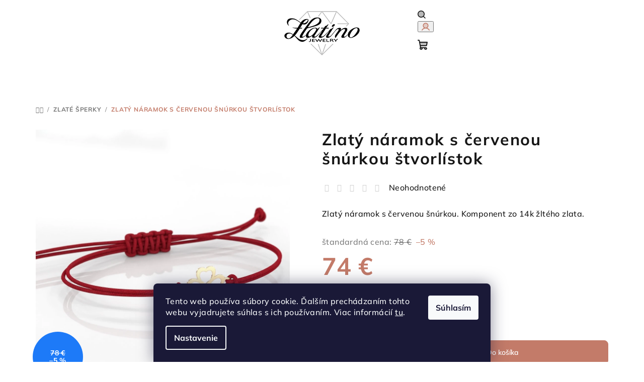

--- FILE ---
content_type: text/html; charset=utf-8
request_url: https://www.zlatino.sk/zlaty-naramok-s-cervenou-snurkou-stvorlistok/
body_size: 23499
content:
<!doctype html><html lang="sk" dir="ltr" class="header-background-light external-fonts-loaded"><head><meta charset="utf-8" /><meta name="viewport" content="width=device-width,initial-scale=1" /><title>Zlatý náramok s červenou šnúrkou štvorlístok - Šperky Zlatino</title><link rel="preconnect" href="https://cdn.myshoptet.com" /><link rel="dns-prefetch" href="https://cdn.myshoptet.com" /><link rel="preload" href="https://cdn.myshoptet.com/prj/dist/master/cms/libs/jquery/jquery-1.11.3.min.js" as="script" /><link href="https://cdn.myshoptet.com/prj/dist/master/cms/templates/frontend_templates/shared/css/font-face/mulish.css" rel="stylesheet"><link href="https://cdn.myshoptet.com/prj/dist/master/shop/dist/font-shoptet-14.css.d90e56d0dd782c13aabd.css" rel="stylesheet"><script>
dataLayer = [];
dataLayer.push({'shoptet' : {
    "pageId": 693,
    "pageType": "productDetail",
    "currency": "EUR",
    "currencyInfo": {
        "decimalSeparator": ",",
        "exchangeRate": 1,
        "priceDecimalPlaces": 2,
        "symbol": "\u20ac",
        "symbolLeft": 0,
        "thousandSeparator": " "
    },
    "language": "sk",
    "projectId": 403893,
    "product": {
        "id": 1092,
        "guid": "caf583e8-487a-11eb-8d43-0cc47a6c9c84",
        "hasVariants": false,
        "codes": [
            {
                "code": 1197
            }
        ],
        "code": "1197",
        "name": "Zlat\u00fd n\u00e1ramok s \u010dervenou \u0161n\u00farkou \u0161tvorl\u00edstok",
        "appendix": "",
        "weight": 0,
        "currentCategory": "Zlat\u00e9 \u0161perky",
        "currentCategoryGuid": "19ecccc2-423a-11eb-aaaf-b8ca3a6063f8",
        "defaultCategory": "Zlat\u00e9 \u0161perky",
        "defaultCategoryGuid": "19ecccc2-423a-11eb-aaaf-b8ca3a6063f8",
        "currency": "EUR",
        "priceWithVat": 74
    },
    "stocks": [
        {
            "id": "ext",
            "title": "Sklad",
            "isDeliveryPoint": 0,
            "visibleOnEshop": 1
        }
    ],
    "cartInfo": {
        "id": null,
        "freeShipping": false,
        "freeShippingFrom": 70,
        "leftToFreeGift": {
            "formattedPrice": "0 \u20ac",
            "priceLeft": 0
        },
        "freeGift": false,
        "leftToFreeShipping": {
            "priceLeft": 70,
            "dependOnRegion": 0,
            "formattedPrice": "70 \u20ac"
        },
        "discountCoupon": [],
        "getNoBillingShippingPrice": {
            "withoutVat": 0,
            "vat": 0,
            "withVat": 0
        },
        "cartItems": [],
        "taxMode": "ORDINARY"
    },
    "cart": [],
    "customer": {
        "priceRatio": 1,
        "priceListId": 1,
        "groupId": null,
        "registered": false,
        "mainAccount": false
    }
}});
dataLayer.push({'cookie_consent' : {
    "marketing": "denied",
    "analytics": "denied"
}});
document.addEventListener('DOMContentLoaded', function() {
    shoptet.consent.onAccept(function(agreements) {
        if (agreements.length == 0) {
            return;
        }
        dataLayer.push({
            'cookie_consent' : {
                'marketing' : (agreements.includes(shoptet.config.cookiesConsentOptPersonalisation)
                    ? 'granted' : 'denied'),
                'analytics': (agreements.includes(shoptet.config.cookiesConsentOptAnalytics)
                    ? 'granted' : 'denied')
            },
            'event': 'cookie_consent'
        });
    });
});
</script>

<!-- Google Tag Manager -->
<script>(function(w,d,s,l,i){w[l]=w[l]||[];w[l].push({'gtm.start':
new Date().getTime(),event:'gtm.js'});var f=d.getElementsByTagName(s)[0],
j=d.createElement(s),dl=l!='dataLayer'?'&l='+l:'';j.async=true;j.src=
'https://www.googletagmanager.com/gtm.js?id='+i+dl;f.parentNode.insertBefore(j,f);
})(window,document,'script','dataLayer','GTM-K4DXKCZ');</script>
<!-- End Google Tag Manager -->

<meta property="og:type" content="website"><meta property="og:site_name" content="zlatino.sk"><meta property="og:url" content="https://www.zlatino.sk/zlaty-naramok-s-cervenou-snurkou-stvorlistok/"><meta property="og:title" content="Zlatý náramok s červenou šnúrkou štvorlístok - Šperky Zlatino"><meta name="author" content="Šperky Zlatino"><meta name="web_author" content="Shoptet.sk"><meta name="dcterms.rightsHolder" content="www.zlatino.sk"><meta name="robots" content="index,follow"><meta property="og:image" content="https://cdn.myshoptet.com/usr/www.zlatino.sk/user/shop/big/1092_naramok-stvorlistok-v-kruhu-z.jpg?6395b7e5"><meta property="og:description" content="Zlatý náramok s červenou šnúrkou štvorlístok. Zlatý náramok s červenou šnúrkou. Komponent zo 14k žltého zlata."><meta name="description" content="Zlatý náramok s červenou šnúrkou štvorlístok. Zlatý náramok s červenou šnúrkou. Komponent zo 14k žltého zlata."><meta name="google-site-verification" content="231329524"><meta property="product:price:amount" content="74"><meta property="product:price:currency" content="EUR"><style>:root {--color-primary: #ffffff;--color-primary-h: 0;--color-primary-s: 0%;--color-primary-l: 100%;--color-primary-hover: #c6f0f0;--color-primary-hover-h: 180;--color-primary-hover-s: 58%;--color-primary-hover-l: 86%;--color-secondary: #c37b69;--color-secondary-h: 12;--color-secondary-s: 43%;--color-secondary-l: 59%;--color-secondary-hover: #7999D9;--color-secondary-hover-h: 220;--color-secondary-hover-s: 56%;--color-secondary-hover-l: 66%;--color-tertiary: #F9F9F9;--color-tertiary-h: 0;--color-tertiary-s: 0%;--color-tertiary-l: 98%;--color-tertiary-hover: #161616;--color-tertiary-hover-h: 0;--color-tertiary-hover-s: 0%;--color-tertiary-hover-l: 9%;--color-header-background: #FFFFFF;--template-font: "Mulish";--template-headings-font: "Mulish";--header-background-url: url("[data-uri]");--cookies-notice-background: #1A1937;--cookies-notice-color: #F8FAFB;--cookies-notice-button-hover: #f5f5f5;--cookies-notice-link-hover: #27263f;--templates-update-management-preview-mode-content: "Náhľad aktualizácií šablóny je aktívny pre váš prehliadač."}</style>
    
    <link href="https://cdn.myshoptet.com/prj/dist/master/shop/dist/main-14.less.9408774177b75b58fbb0.css" rel="stylesheet" />
                <link href="https://cdn.myshoptet.com/prj/dist/master/shop/dist/mobile-header-v1-14.less.c4f3335c797d6ea362d4.css" rel="stylesheet" />
    
    <script>var shoptet = shoptet || {};</script>
    <script src="https://cdn.myshoptet.com/prj/dist/master/shop/dist/main-3g-header.js.05f199e7fd2450312de2.js"></script>
<!-- User include --><!-- /User include --><link rel="shortcut icon" href="/favicon.ico" type="image/x-icon" /><link rel="canonical" href="https://www.zlatino.sk/zlaty-naramok-s-cervenou-snurkou-stvorlistok/" /><style>/* custom background */@media (min-width: 992px) {body {background-color: #ffffff ;background-position: top center;background-repeat: no-repeat;background-attachment: scroll;}}</style>    <!-- Global site tag (gtag.js) - Google Analytics -->
    <script async src="https://www.googletagmanager.com/gtag/js?id=G-Z3MTDD2D5P"></script>
    <script>
        
        window.dataLayer = window.dataLayer || [];
        function gtag(){dataLayer.push(arguments);}
        

                    console.debug('default consent data');

            gtag('consent', 'default', {"ad_storage":"denied","analytics_storage":"denied","ad_user_data":"denied","ad_personalization":"denied","wait_for_update":500});
            dataLayer.push({
                'event': 'default_consent'
            });
        
        gtag('js', new Date());

        
                gtag('config', 'G-Z3MTDD2D5P', {"groups":"GA4","send_page_view":false,"content_group":"productDetail","currency":"EUR","page_language":"sk"});
        
        
        
        
        
        
                    gtag('event', 'page_view', {"send_to":"GA4","page_language":"sk","content_group":"productDetail","currency":"EUR"});
        
                gtag('set', 'currency', 'EUR');

        gtag('event', 'view_item', {
            "send_to": "UA",
            "items": [
                {
                    "id": "1197",
                    "name": "Zlat\u00fd n\u00e1ramok s \u010dervenou \u0161n\u00farkou \u0161tvorl\u00edstok",
                    "category": "Zlat\u00e9 \u0161perky",
                                                            "price": 74
                }
            ]
        });
        
        
        
        
        
                    gtag('event', 'view_item', {"send_to":"GA4","page_language":"sk","content_group":"productDetail","value":74,"currency":"EUR","items":[{"item_id":"1197","item_name":"Zlat\u00fd n\u00e1ramok s \u010dervenou \u0161n\u00farkou \u0161tvorl\u00edstok","item_category":"Zlat\u00e9 \u0161perky","price":74,"quantity":1,"index":0}]});
        
        
        
        
        
        
        
        document.addEventListener('DOMContentLoaded', function() {
            if (typeof shoptet.tracking !== 'undefined') {
                for (var id in shoptet.tracking.bannersList) {
                    gtag('event', 'view_promotion', {
                        "send_to": "UA",
                        "promotions": [
                            {
                                "id": shoptet.tracking.bannersList[id].id,
                                "name": shoptet.tracking.bannersList[id].name,
                                "position": shoptet.tracking.bannersList[id].position
                            }
                        ]
                    });
                }
            }

            shoptet.consent.onAccept(function(agreements) {
                if (agreements.length !== 0) {
                    console.debug('gtag consent accept');
                    var gtagConsentPayload =  {
                        'ad_storage': agreements.includes(shoptet.config.cookiesConsentOptPersonalisation)
                            ? 'granted' : 'denied',
                        'analytics_storage': agreements.includes(shoptet.config.cookiesConsentOptAnalytics)
                            ? 'granted' : 'denied',
                                                                                                'ad_user_data': agreements.includes(shoptet.config.cookiesConsentOptPersonalisation)
                            ? 'granted' : 'denied',
                        'ad_personalization': agreements.includes(shoptet.config.cookiesConsentOptPersonalisation)
                            ? 'granted' : 'denied',
                        };
                    console.debug('update consent data', gtagConsentPayload);
                    gtag('consent', 'update', gtagConsentPayload);
                    dataLayer.push(
                        { 'event': 'update_consent' }
                    );
                }
            });
        });
    </script>
</head><body class="desktop id-693 in-zlate-sperky template-14 type-product type-detail one-column-body columns-mobile-2 columns-4 smart-labels-active ums_forms_redesign--off ums_a11y_category_page--on ums_discussion_rating_forms--off ums_flags_display_unification--on ums_a11y_login--on mobile-header-version-1"><noscript>
    <style>
        #header {
            padding-top: 0;
            position: relative !important;
            top: 0;
        }
        .header-navigation {
            position: relative !important;
        }
        .overall-wrapper {
            margin: 0 !important;
        }
        body:not(.ready) {
            visibility: visible !important;
        }
    </style>
    <div class="no-javascript">
        <div class="no-javascript__title">Musíte zmeniť nastavenie vášho prehliadača</div>
        <div class="no-javascript__text">Pozrite sa na: <a href="https://www.google.com/support/bin/answer.py?answer=23852">Ako povoliť JavaScript vo vašom prehliadači</a>.</div>
        <div class="no-javascript__text">Ak používate software na blokovanie reklám, možno bude potrebné, aby ste povolili JavaScript z tejto stránky.</div>
        <div class="no-javascript__text">Ďakujeme.</div>
    </div>
</noscript>

        <div id="fb-root"></div>
        <script>
            window.fbAsyncInit = function() {
                FB.init({
//                    appId            : 'your-app-id',
                    autoLogAppEvents : true,
                    xfbml            : true,
                    version          : 'v19.0'
                });
            };
        </script>
        <script async defer crossorigin="anonymous" src="https://connect.facebook.net/sk_SK/sdk.js"></script>
<!-- Google Tag Manager (noscript) -->
<noscript><iframe src="https://www.googletagmanager.com/ns.html?id=GTM-K4DXKCZ"
height="0" width="0" style="display:none;visibility:hidden"></iframe></noscript>
<!-- End Google Tag Manager (noscript) -->

    <div class="siteCookies siteCookies--bottom siteCookies--dark js-siteCookies" role="dialog" data-testid="cookiesPopup" data-nosnippet>
        <div class="siteCookies__form">
            <div class="siteCookies__content">
                <div class="siteCookies__text">
                    Tento web používa súbory cookie. Ďalším prechádzaním tohto webu vyjadrujete súhlas s ich používaním. Viac informácií <a href="https://403893.myshoptet.com/podmienky-ochrany-osobnych-udajov/" target="\">tu</a>.
                </div>
                <p class="siteCookies__links">
                    <button class="siteCookies__link js-cookies-settings" aria-label="Nastavenia cookies" data-testid="cookiesSettings">Nastavenie</button>
                </p>
            </div>
            <div class="siteCookies__buttonWrap">
                                <button class="siteCookies__button js-cookiesConsentSubmit" value="all" aria-label="Prijať cookies" data-testid="buttonCookiesAccept">Súhlasím</button>
            </div>
        </div>
        <script>
            document.addEventListener("DOMContentLoaded", () => {
                const siteCookies = document.querySelector('.js-siteCookies');
                document.addEventListener("scroll", shoptet.common.throttle(() => {
                    const st = document.documentElement.scrollTop;
                    if (st > 1) {
                        siteCookies.classList.add('siteCookies--scrolled');
                    } else {
                        siteCookies.classList.remove('siteCookies--scrolled');
                    }
                }, 100));
            });
        </script>
    </div>
<a href="#content" class="skip-link sr-only">Prejsť na obsah</a><div class="overall-wrapper"><header id="header">
        <div class="header-top">
            <div class="container navigation-wrapper header-top-wrapper">
                <div class="navigation-tools">
                                    </div>
                <div class="site-name"><a href="/" data-testid="linkWebsiteLogo"><img src="https://cdn.myshoptet.com/usr/www.zlatino.sk/user/logos/logo_zlatino_100_real.png" alt="Šperky Zlatino" fetchpriority="low" /></a></div>                <div class="navigation-buttons">
                    <a href="#" class="toggle-window" data-target="search" data-testid="linkSearchIcon"><i class="icon-search"></i><span class="sr-only">Hľadať</span></a>
                                                                                                                                            <button class="top-nav-button top-nav-button-login toggle-window" type="button" data-target="login" aria-haspopup="dialog" aria-expanded="false" aria-controls="login" data-testid="signin">
                                        <i class="icon-login"></i><span class="sr-only">Prihlásenie</span>
                                    </button>
                                                                                                                                
    <a href="/kosik/" class="btn btn-icon toggle-window cart-count" data-target="cart" data-testid="headerCart" rel="nofollow" aria-haspopup="dialog" aria-expanded="false" aria-controls="cart-widget">
        <span class="icon-cart"></span>
                <span class="sr-only">Nákupný košík</span>
        
    
            </a>
                    <a href="#" class="toggle-window" data-target="navigation" data-testid="hamburgerMenu"></a>
                </div>
                <div class="user-action">
                                            <div class="user-action-in">
            <div id="login" class="user-action-login popup-widget login-widget" role="dialog" aria-labelledby="loginHeading">
        <div class="popup-widget-inner">
                            <h2 id="loginHeading">Prihlásenie k vášmu účtu</h2><div id="customerLogin"><form action="/action/Customer/Login/" method="post" id="formLoginIncluded" class="csrf-enabled formLogin" data-testid="formLogin"><input type="hidden" name="referer" value="" /><div class="form-group"><div class="input-wrapper email js-validated-element-wrapper no-label"><input type="email" name="email" class="form-control" autofocus placeholder="E-mailová adresa (napr. jan@novak.sk)" data-testid="inputEmail" autocomplete="email" required /></div></div><div class="form-group"><div class="input-wrapper password js-validated-element-wrapper no-label"><input type="password" name="password" class="form-control" placeholder="Heslo" data-testid="inputPassword" autocomplete="current-password" required /><span class="no-display">Nemôžete vyplniť toto pole</span><input type="text" name="surname" value="" class="no-display" /></div></div><div class="form-group"><div class="login-wrapper"><button type="submit" class="btn btn-secondary btn-text btn-login" data-testid="buttonSubmit">Prihlásiť sa</button><div class="password-helper"><a href="/registracia/" data-testid="signup" rel="nofollow">Nová registrácia</a><a href="/klient/zabudnute-heslo/" rel="nofollow">Zabudnuté heslo</a></div></div></div><div class="social-login-buttons"><div class="social-login-buttons-divider"><span>alebo</span></div><div class="form-group"><a href="/action/Social/login/?provider=Google" class="login-btn google" rel="nofollow"><span class="login-google-icon"></span><strong>Prihlásiť sa cez Google</strong></a></div></div></form>
</div>                    </div>
    </div>

        <div id="cart-widget" class="user-action-cart popup-widget cart-widget loader-wrapper" data-testid="popupCartWidget" role="dialog" aria-hidden="true">
        <div class="popup-widget-inner cart-widget-inner place-cart-here">
            <div class="loader-overlay">
                <div class="loader"></div>
            </div>
        </div>
    </div>

        <div class="user-action-search popup-widget search-widget search stay-open" itemscope itemtype="https://schema.org/WebSite" data-testid="searchWidget">
        <span href="#" class="search-widget-close toggle-window" data-target="search" data-testid="linkSearchIcon"></span>
        <meta itemprop="headline" content="Zlaté šperky"/><meta itemprop="url" content="https://www.zlatino.sk"/><meta itemprop="text" content="Zlatý náramok s červenou šnúrkou štvorlístok. Zlatý náramok s červenou šnúrkou. Komponent zo 14k žltého zlata."/>        <form action="/action/ProductSearch/prepareString/" method="post"
    id="formSearchForm" class="search-form compact-form js-search-main"
    itemprop="potentialAction" itemscope itemtype="https://schema.org/SearchAction" data-testid="searchForm">
    <fieldset>
        <meta itemprop="target"
            content="https://www.zlatino.sk/vyhladavanie/?string={string}"/>
        <input type="hidden" name="language" value="sk"/>
        
    <span class="search-form-input-group">
        
    <span class="search-input-icon" aria-hidden="true"></span>

<input
    type="search"
    name="string"
        class="query-input form-control search-input js-search-input"
    placeholder="Napíšte, čo hľadáte"
    autocomplete="off"
    required
    itemprop="query-input"
    aria-label="Vyhľadávanie"
    data-testid="searchInput"
>
        <button type="submit" class="btn btn-default search-button" data-testid="searchBtn">Hľadať</button>
    </span>

    </fieldset>
</form>
    </div>
</div>
                                    </div>
            </div>
        </div>
        <div class="header-bottom">
            <div class="navigation-wrapper header-bottom-wrapper">
                <nav id="navigation" aria-label="Hlavné menu" data-collapsible="true"><div class="navigation-in menu"><ul class="menu-level-1" role="menubar" data-testid="headerMenuItems"><li class="menu-item-705 ext" role="none"><a href="/zasnubne-prstene/" data-testid="headerMenuItem" role="menuitem" aria-haspopup="true" aria-expanded="false"><b>Zásnubné prstene</b><span class="submenu-arrow"></span></a><ul class="menu-level-2" aria-label="Zásnubné prstene" tabindex="-1" role="menu"><li class="menu-item-708" role="none"><a href="/s-jednym-kamenom/" class="menu-image" data-testid="headerMenuItem" tabindex="-1" aria-hidden="true"><img src="data:image/svg+xml,%3Csvg%20width%3D%22140%22%20height%3D%22100%22%20xmlns%3D%22http%3A%2F%2Fwww.w3.org%2F2000%2Fsvg%22%3E%3C%2Fsvg%3E" alt="" aria-hidden="true" width="140" height="100"  data-src="https://cdn.myshoptet.com/usr/www.zlatino.sk/user/categories/thumb/briliantovy_140.jpg" fetchpriority="low" /></a><div><a href="/s-jednym-kamenom/" data-testid="headerMenuItem" role="menuitem"><span>S jedným kameňom</span></a>
                        </div></li><li class="menu-item-711" role="none"><a href="/jeden-kamen-nestaci/" class="menu-image" data-testid="headerMenuItem" tabindex="-1" aria-hidden="true"><img src="data:image/svg+xml,%3Csvg%20width%3D%22140%22%20height%3D%22100%22%20xmlns%3D%22http%3A%2F%2Fwww.w3.org%2F2000%2Fsvg%22%3E%3C%2Fsvg%3E" alt="" aria-hidden="true" width="140" height="100"  data-src="https://cdn.myshoptet.com/usr/www.zlatino.sk/user/categories/thumb/bril_viac_140.jpg" fetchpriority="low" /></a><div><a href="/jeden-kamen-nestaci/" data-testid="headerMenuItem" role="menuitem"><span>Jeden kameň nestačí</span></a>
                        </div></li></ul></li>
<li class="menu-item-738 ext" role="none"><a href="/svadobne-obrucky/" data-testid="headerMenuItem" role="menuitem" aria-haspopup="true" aria-expanded="false"><b>Svadobné obrúčky</b><span class="submenu-arrow"></span></a><ul class="menu-level-2" aria-label="Svadobné obrúčky" tabindex="-1" role="menu"><li class="menu-item-889" role="none"><a href="/damske-obrucky/" class="menu-image" data-testid="headerMenuItem" tabindex="-1" aria-hidden="true"><img src="data:image/svg+xml,%3Csvg%20width%3D%22140%22%20height%3D%22100%22%20xmlns%3D%22http%3A%2F%2Fwww.w3.org%2F2000%2Fsvg%22%3E%3C%2Fsvg%3E" alt="" aria-hidden="true" width="140" height="100"  data-src="https://cdn.myshoptet.com/usr/www.zlatino.sk/user/categories/thumb/damske_obrucky_obrazok.jpg" fetchpriority="low" /></a><div><a href="/damske-obrucky/" data-testid="headerMenuItem" role="menuitem"><span>Dámske obrúčky</span></a>
                        </div></li><li class="menu-item-892" role="none"><a href="/panske-obrucky/" class="menu-image" data-testid="headerMenuItem" tabindex="-1" aria-hidden="true"><img src="data:image/svg+xml,%3Csvg%20width%3D%22140%22%20height%3D%22100%22%20xmlns%3D%22http%3A%2F%2Fwww.w3.org%2F2000%2Fsvg%22%3E%3C%2Fsvg%3E" alt="" aria-hidden="true" width="140" height="100"  data-src="https://cdn.myshoptet.com/usr/www.zlatino.sk/user/categories/thumb/panske_obrucky_obrazok.jpg" fetchpriority="low" /></a><div><a href="/panske-obrucky/" data-testid="headerMenuItem" role="menuitem"><span>Pánske obrúčky</span></a>
                        </div></li></ul></li>
<li class="menu-item-693 ext" role="none"><a href="/zlate-sperky/" class="active" data-testid="headerMenuItem" role="menuitem" aria-haspopup="true" aria-expanded="false"><b>Zlaté šperky</b><span class="submenu-arrow"></span></a><ul class="menu-level-2" aria-label="Zlaté šperky" tabindex="-1" role="menu"><li class="menu-item-723 has-third-level" role="none"><a href="/damske-sperky/" class="menu-image" data-testid="headerMenuItem" tabindex="-1" aria-hidden="true"><img src="data:image/svg+xml,%3Csvg%20width%3D%22140%22%20height%3D%22100%22%20xmlns%3D%22http%3A%2F%2Fwww.w3.org%2F2000%2Fsvg%22%3E%3C%2Fsvg%3E" alt="" aria-hidden="true" width="140" height="100"  data-src="https://cdn.myshoptet.com/usr/www.zlatino.sk/user/categories/thumb/1_013031-pi_140px.jpg" fetchpriority="low" /></a><div><a href="/damske-sperky/" data-testid="headerMenuItem" role="menuitem"><span>Dámske šperky</span></a>
                                                    <ul class="menu-level-3" role="menu">
                                                                    <li class="menu-item-696" role="none">
                                        <a href="/prstene/" data-testid="headerMenuItem" role="menuitem">
                                            Prstene</a>                                    </li>
                                                                    <li class="menu-item-714" role="none">
                                        <a href="/nausnice/" data-testid="headerMenuItem" role="menuitem">
                                            Náušnice</a>                                    </li>
                                                                    <li class="menu-item-717" role="none">
                                        <a href="/privesky/" data-testid="headerMenuItem" role="menuitem">
                                            Prívesky</a>                                    </li>
                                                                    <li class="menu-item-720" role="none">
                                        <a href="/naramky/" data-testid="headerMenuItem" role="menuitem">
                                            Náramky</a>                                    </li>
                                                            </ul>
                        </div></li><li class="menu-item-726" role="none"><a href="/panske-sperky/" class="menu-image" data-testid="headerMenuItem" tabindex="-1" aria-hidden="true"><img src="data:image/svg+xml,%3Csvg%20width%3D%22140%22%20height%3D%22100%22%20xmlns%3D%22http%3A%2F%2Fwww.w3.org%2F2000%2Fsvg%22%3E%3C%2Fsvg%3E" alt="" aria-hidden="true" width="140" height="100"  data-src="https://cdn.myshoptet.com/usr/www.zlatino.sk/user/categories/thumb/1_0spm-1_140px.jpg" fetchpriority="low" /></a><div><a href="/panske-sperky/" data-testid="headerMenuItem" role="menuitem"><span>Pánske šperky</span></a>
                        </div></li><li class="menu-item-753 has-third-level" role="none"><a href="/detske-sperky/" class="menu-image" data-testid="headerMenuItem" tabindex="-1" aria-hidden="true"><img src="data:image/svg+xml,%3Csvg%20width%3D%22140%22%20height%3D%22100%22%20xmlns%3D%22http%3A%2F%2Fwww.w3.org%2F2000%2Fsvg%22%3E%3C%2Fsvg%3E" alt="" aria-hidden="true" width="140" height="100"  data-src="https://cdn.myshoptet.com/usr/www.zlatino.sk/user/categories/thumb/6358_140px2.jpg" fetchpriority="low" /></a><div><a href="/detske-sperky/" data-testid="headerMenuItem" role="menuitem"><span>Detské šperky</span></a>
                                                    <ul class="menu-level-3" role="menu">
                                                                    <li class="menu-item-756" role="none">
                                        <a href="/detske-nausnice/" data-testid="headerMenuItem" role="menuitem">
                                            Detské náušnice</a>                                    </li>
                                                            </ul>
                        </div></li></ul></li>
<li class="menu-item-732 ext" role="none"><a href="/retiazky/" data-testid="headerMenuItem" role="menuitem" aria-haspopup="true" aria-expanded="false"><b>Retiazky</b><span class="submenu-arrow"></span></a><ul class="menu-level-2" aria-label="Retiazky" tabindex="-1" role="menu"><li class="menu-item-827" role="none"><a href="/celebritky/" class="menu-image" data-testid="headerMenuItem" tabindex="-1" aria-hidden="true"><img src="data:image/svg+xml,%3Csvg%20width%3D%22140%22%20height%3D%22100%22%20xmlns%3D%22http%3A%2F%2Fwww.w3.org%2F2000%2Fsvg%22%3E%3C%2Fsvg%3E" alt="" aria-hidden="true" width="140" height="100"  data-src="https://cdn.myshoptet.com/usr/www.zlatino.sk/user/categories/thumb/celebritka_spt_logo.jpg" fetchpriority="low" /></a><div><a href="/celebritky/" data-testid="headerMenuItem" role="menuitem"><span>Celebritky</span></a>
                        </div></li><li class="menu-item-791" role="none"><a href="/anker/" class="menu-image" data-testid="headerMenuItem" tabindex="-1" aria-hidden="true"><img src="data:image/svg+xml,%3Csvg%20width%3D%22140%22%20height%3D%22100%22%20xmlns%3D%22http%3A%2F%2Fwww.w3.org%2F2000%2Fsvg%22%3E%3C%2Fsvg%3E" alt="" aria-hidden="true" width="140" height="100"  data-src="https://cdn.myshoptet.com/usr/www.zlatino.sk/user/categories/thumb/anker.jpg" fetchpriority="low" /></a><div><a href="/anker/" data-testid="headerMenuItem" role="menuitem"><span>Anker</span></a>
                        </div></li><li class="menu-item-794" role="none"><a href="/pancier/" class="menu-image" data-testid="headerMenuItem" tabindex="-1" aria-hidden="true"><img src="data:image/svg+xml,%3Csvg%20width%3D%22140%22%20height%3D%22100%22%20xmlns%3D%22http%3A%2F%2Fwww.w3.org%2F2000%2Fsvg%22%3E%3C%2Fsvg%3E" alt="" aria-hidden="true" width="140" height="100"  data-src="https://cdn.myshoptet.com/usr/www.zlatino.sk/user/categories/thumb/pancier.jpg" fetchpriority="low" /></a><div><a href="/pancier/" data-testid="headerMenuItem" role="menuitem"><span>Pancier</span></a>
                        </div></li><li class="menu-item-797" role="none"><a href="/fox/" class="menu-image" data-testid="headerMenuItem" tabindex="-1" aria-hidden="true"><img src="data:image/svg+xml,%3Csvg%20width%3D%22140%22%20height%3D%22100%22%20xmlns%3D%22http%3A%2F%2Fwww.w3.org%2F2000%2Fsvg%22%3E%3C%2Fsvg%3E" alt="" aria-hidden="true" width="140" height="100"  data-src="https://cdn.myshoptet.com/usr/www.zlatino.sk/user/categories/thumb/fox.jpg" fetchpriority="low" /></a><div><a href="/fox/" data-testid="headerMenuItem" role="menuitem"><span>Fox</span></a>
                        </div></li><li class="menu-item-800" role="none"><a href="/lanko/" class="menu-image" data-testid="headerMenuItem" tabindex="-1" aria-hidden="true"><img src="data:image/svg+xml,%3Csvg%20width%3D%22140%22%20height%3D%22100%22%20xmlns%3D%22http%3A%2F%2Fwww.w3.org%2F2000%2Fsvg%22%3E%3C%2Fsvg%3E" alt="" aria-hidden="true" width="140" height="100"  data-src="https://cdn.myshoptet.com/usr/www.zlatino.sk/user/categories/thumb/lanko.jpg" fetchpriority="low" /></a><div><a href="/lanko/" data-testid="headerMenuItem" role="menuitem"><span>Lanko</span></a>
                        </div></li><li class="menu-item-803" role="none"><a href="/cube/" class="menu-image" data-testid="headerMenuItem" tabindex="-1" aria-hidden="true"><img src="data:image/svg+xml,%3Csvg%20width%3D%22140%22%20height%3D%22100%22%20xmlns%3D%22http%3A%2F%2Fwww.w3.org%2F2000%2Fsvg%22%3E%3C%2Fsvg%3E" alt="" aria-hidden="true" width="140" height="100"  data-src="https://cdn.myshoptet.com/usr/www.zlatino.sk/user/categories/thumb/cube.jpg" fetchpriority="low" /></a><div><a href="/cube/" data-testid="headerMenuItem" role="menuitem"><span>Cube</span></a>
                        </div></li><li class="menu-item-806" role="none"><a href="/valis/" class="menu-image" data-testid="headerMenuItem" tabindex="-1" aria-hidden="true"><img src="data:image/svg+xml,%3Csvg%20width%3D%22140%22%20height%3D%22100%22%20xmlns%3D%22http%3A%2F%2Fwww.w3.org%2F2000%2Fsvg%22%3E%3C%2Fsvg%3E" alt="" aria-hidden="true" width="140" height="100"  data-src="https://cdn.myshoptet.com/usr/www.zlatino.sk/user/categories/thumb/valis.jpg" fetchpriority="low" /></a><div><a href="/valis/" data-testid="headerMenuItem" role="menuitem"><span>Valis</span></a>
                        </div></li><li class="menu-item-809" role="none"><a href="/figaro/" class="menu-image" data-testid="headerMenuItem" tabindex="-1" aria-hidden="true"><img src="data:image/svg+xml,%3Csvg%20width%3D%22140%22%20height%3D%22100%22%20xmlns%3D%22http%3A%2F%2Fwww.w3.org%2F2000%2Fsvg%22%3E%3C%2Fsvg%3E" alt="" aria-hidden="true" width="140" height="100"  data-src="https://cdn.myshoptet.com/usr/www.zlatino.sk/user/categories/thumb/figaro.jpg" fetchpriority="low" /></a><div><a href="/figaro/" data-testid="headerMenuItem" role="menuitem"><span>Figaro</span></a>
                        </div></li><li class="menu-item-812" role="none"><a href="/snail/" class="menu-image" data-testid="headerMenuItem" tabindex="-1" aria-hidden="true"><img src="data:image/svg+xml,%3Csvg%20width%3D%22140%22%20height%3D%22100%22%20xmlns%3D%22http%3A%2F%2Fwww.w3.org%2F2000%2Fsvg%22%3E%3C%2Fsvg%3E" alt="" aria-hidden="true" width="140" height="100"  data-src="https://cdn.myshoptet.com/usr/www.zlatino.sk/user/categories/thumb/snail.jpg" fetchpriority="low" /></a><div><a href="/snail/" data-testid="headerMenuItem" role="menuitem"><span>Snail</span></a>
                        </div></li><li class="menu-item-815" role="none"><a href="/army/" class="menu-image" data-testid="headerMenuItem" tabindex="-1" aria-hidden="true"><img src="data:image/svg+xml,%3Csvg%20width%3D%22140%22%20height%3D%22100%22%20xmlns%3D%22http%3A%2F%2Fwww.w3.org%2F2000%2Fsvg%22%3E%3C%2Fsvg%3E" alt="" aria-hidden="true" width="140" height="100"  data-src="https://cdn.myshoptet.com/usr/www.zlatino.sk/user/categories/thumb/army.jpg" fetchpriority="low" /></a><div><a href="/army/" data-testid="headerMenuItem" role="menuitem"><span>Army</span></a>
                        </div></li><li class="menu-item-833" role="none"><a href="/special/" class="menu-image" data-testid="headerMenuItem" tabindex="-1" aria-hidden="true"><img src="data:image/svg+xml,%3Csvg%20width%3D%22140%22%20height%3D%22100%22%20xmlns%3D%22http%3A%2F%2Fwww.w3.org%2F2000%2Fsvg%22%3E%3C%2Fsvg%3E" alt="" aria-hidden="true" width="140" height="100"  data-src="https://cdn.myshoptet.com/usr/www.zlatino.sk/user/categories/thumb/special.jpg" fetchpriority="low" /></a><div><a href="/special/" data-testid="headerMenuItem" role="menuitem"><span>Special</span></a>
                        </div></li><li class="menu-item-842" role="none"><a href="/singapur/" class="menu-image" data-testid="headerMenuItem" tabindex="-1" aria-hidden="true"><img src="data:image/svg+xml,%3Csvg%20width%3D%22140%22%20height%3D%22100%22%20xmlns%3D%22http%3A%2F%2Fwww.w3.org%2F2000%2Fsvg%22%3E%3C%2Fsvg%3E" alt="" aria-hidden="true" width="140" height="100"  data-src="https://cdn.myshoptet.com/usr/www.zlatino.sk/user/categories/thumb/singapur.jpg" fetchpriority="low" /></a><div><a href="/singapur/" data-testid="headerMenuItem" role="menuitem"><span>Singapur</span></a>
                        </div></li></ul></li>
</ul>
    <ul class="navigationActions" role="menu">
                            <li role="none">
                                    <a href="/login/?backTo=%2Fzlaty-naramok-s-cervenou-snurkou-stvorlistok%2F" rel="nofollow" data-testid="signin" role="menuitem"><span>Prihlásenie</span></a>
                            </li>
                        </ul>
</div><span class="navigation-close"></span></nav><div class="menu-helper" data-testid="hamburgerMenu"><span>Viac</span></div>
            </div>
        </div>
    </header><!-- / header -->

    

<div id="content-wrapper" class="container content-wrapper">
    
                                <div class="breadcrumbs navigation-home-icon-wrapper" itemscope itemtype="https://schema.org/BreadcrumbList">
                                                                            <span id="navigation-first" data-basetitle="Šperky Zlatino" itemprop="itemListElement" itemscope itemtype="https://schema.org/ListItem">
                <a href="/" itemprop="item" class="navigation-home-icon"><span class="sr-only" itemprop="name">Domov</span></a>
                <span class="navigation-bullet">/</span>
                <meta itemprop="position" content="1" />
            </span>
                                <span id="navigation-1" itemprop="itemListElement" itemscope itemtype="https://schema.org/ListItem">
                <a href="/zlate-sperky/" itemprop="item" data-testid="breadcrumbsSecondLevel"><span itemprop="name">Zlaté šperky</span></a>
                <span class="navigation-bullet">/</span>
                <meta itemprop="position" content="2" />
            </span>
                                            <span id="navigation-2" itemprop="itemListElement" itemscope itemtype="https://schema.org/ListItem" data-testid="breadcrumbsLastLevel">
                <meta itemprop="item" content="https://www.zlatino.sk/zlaty-naramok-s-cervenou-snurkou-stvorlistok/" />
                <meta itemprop="position" content="3" />
                <span itemprop="name" data-title="Zlatý náramok s červenou šnúrkou štvorlístok">Zlatý náramok s červenou šnúrkou štvorlístok <span class="appendix"></span></span>
            </span>
            </div>
            
    <div class="content-wrapper-in">
                <main id="content" class="content wide">
                            
<div class="p-detail" itemscope itemtype="https://schema.org/Product">

    
    <meta itemprop="name" content="Zlatý náramok s červenou šnúrkou štvorlístok" />
    <meta itemprop="category" content="Úvodná stránka &gt; Zlaté šperky &gt; Zlatý náramok s červenou šnúrkou štvorlístok" />
    <meta itemprop="url" content="https://www.zlatino.sk/zlaty-naramok-s-cervenou-snurkou-stvorlistok/" />
    <meta itemprop="image" content="https://cdn.myshoptet.com/usr/www.zlatino.sk/user/shop/big/1092_naramok-stvorlistok-v-kruhu-z.jpg?6395b7e5" />
            <meta itemprop="description" content="Zlatý náramok s červenou šnúrkou. Komponent zo 14k žltého zlata." />
                                            
<div class="p-detail-inner">

    <div class="p-data-wrapper">

        <div class="p-detail-inner-header">
                        <h1>
                  Zlatý náramok s červenou šnúrkou štvorlístok            </h1>
                        <div class="stars-wrapper">
            
<span class="stars star-list">
                                                <span class="star star-off show-tooltip is-active productRatingAction" data-productid="1092" data-score="1" title="    Hodnotenie:
            Neohodnotené    "></span>
                    
                                                <span class="star star-off show-tooltip is-active productRatingAction" data-productid="1092" data-score="2" title="    Hodnotenie:
            Neohodnotené    "></span>
                    
                                                <span class="star star-off show-tooltip is-active productRatingAction" data-productid="1092" data-score="3" title="    Hodnotenie:
            Neohodnotené    "></span>
                    
                                                <span class="star star-off show-tooltip is-active productRatingAction" data-productid="1092" data-score="4" title="    Hodnotenie:
            Neohodnotené    "></span>
                    
                                                <span class="star star-off show-tooltip is-active productRatingAction" data-productid="1092" data-score="5" title="    Hodnotenie:
            Neohodnotené    "></span>
                    
    </span>
            <span class="stars-label">
                                Neohodnotené                    </span>
        </div>
            </div>

                    <div class="p-short-description" data-testid="productCardShortDescr">
                <p>Zlatý náramok s červenou šnúrkou. Komponent zo 14k žltého zlata.</p>
            </div>
        
        <form action="/action/Cart/addCartItem/" method="post" id="product-detail-form" class="pr-action csrf-enabled" data-testid="formProduct">
            <meta itemprop="productID" content="1092" /><meta itemprop="identifier" content="caf583e8-487a-11eb-8d43-0cc47a6c9c84" /><meta itemprop="sku" content="1197" /><span itemprop="offers" itemscope itemtype="https://schema.org/Offer"><link itemprop="availability" href="https://schema.org/InStock" /><meta itemprop="url" content="https://www.zlatino.sk/zlaty-naramok-s-cervenou-snurkou-stvorlistok/" /><meta itemprop="price" content="74.00" /><meta itemprop="priceCurrency" content="EUR" /><link itemprop="itemCondition" href="https://schema.org/NewCondition" /></span><input type="hidden" name="productId" value="1092" /><input type="hidden" name="priceId" value="1188" /><input type="hidden" name="language" value="sk" />

            <div class="p-variants-block">

                
                    
                    
                    
                    
                
            </div>

            <div class="buttons-wrapper cofidis-buttons-wrapper"></div>

            
                            <div class="p-price-wrapper">
                                            <span class="standard-price-label">štandardná cena:</span>
                            <span class="price-standard">
                                            <span>78 €</span>
                        </span>
                                                                    <span class="price-save">
            
                        
                &ndash;5 %
        </span>
                                        <strong class="price-final" data-testid="productCardPrice">
            <span class="price-final-holder">
                74 €
    

        </span>
    </strong>
                                            <span class="price-measure">
                    
                        </span>
                    
                </div>
            
            <div class="detail-parameters">
                                    <div class="detail-parameter detail-parameter-availability">
                        <span class="availability-desc-label">Dostupnosť:</span>
                        

    
    <span class="availability-label" style="color: #036400" data-testid="labelAvailability">
                    Na objednávku            </span>
    
                    </div>
                
                                    <div class="detail-parameter detail-parameter-delivery-date">
                        <span class="delivery-time-label">Môžeme doručiť do:</span>
                                                    <div class="delivery-time" data-testid="deliveryTime">
                <span>
            28.1.2026
        </span>
    </div>
                                </div>
                
                
                            </div>

                                        
                            <div class="p-to-cart-block">
                        <div class="add-to-cart" data-testid="divAddToCart">
                
<span class="quantity">
    <span
        class="increase-tooltip js-increase-tooltip"
        data-trigger="manual"
        data-container="body"
        data-original-title="Nie je možné zakúpiť viac než 9999 ks."
        aria-hidden="true"
        role="tooltip"
        data-testid="tooltip">
    </span>

    <span
        class="decrease-tooltip js-decrease-tooltip"
        data-trigger="manual"
        data-container="body"
        data-original-title="Minimálne množstvo, ktoré je možné zakúpiť je 1 ks."
        aria-hidden="true"
        role="tooltip"
        data-testid="tooltip">
    </span>
    <label>
        <input
            type="number"
            name="amount"
            value="1"
            class="amount"
            autocomplete="off"
            data-decimals="0"
                        step="1"
            min="1"
            max="9999"
            aria-label="Množstvo"
            data-testid="cartAmount"/>
    </label>

    <button
        class="increase"
        type="button"
        aria-label="Zvýšiť množstvo o 1"
        data-testid="increase">
            <span class="increase__sign">&plus;</span>
    </button>

    <button
        class="decrease"
        type="button"
        aria-label="Znížiť množstvo o 1"
        data-testid="decrease">
            <span class="decrease__sign">&minus;</span>
    </button>
</span>
                    
                <button type="submit" class="btn btn-conversion add-to-cart-button" data-testid="buttonAddToCart" aria-label="Do košíka Zlatý náramok s červenou šnúrkou štvorlístok"><i class="icon-cart"></i>Do košíka</button>
            
            </div>
                </div>
            
        </form>

        
        

        <div class="buttons-wrapper social-buttons-wrapper">
            <div class="link-icons" data-testid="productDetailActionIcons">
    <a href="#" class="link-icon print" title="Tlačiť produkt"><i class="icon-print"></i><span>Tlač</span></a>
    <a href="/zlaty-naramok-s-cervenou-snurkou-stvorlistok:otazka/" class="link-icon chat" title="Hovoriť s predajcom" rel="nofollow"><i class="icon-comment"></i><span>Opýtať sa</span></a>
                <a href="#" class="link-icon share js-share-buttons-trigger" title="Zdieľať produkt"><i class="icon-share"></i><span>Zdieľať</span></a>
    </div>
                <div class="social-buttons no-display">
                    <div class="facebook">
                <div
            data-layout="button_count"
        class="fb-like"
        data-action="like"
        data-show-faces="false"
        data-share="false"
                        data-width="274"
        data-height="26"
    >
</div>

            </div>
                    <div class="twitter">
                <script>
        window.twttr = (function(d, s, id) {
            var js, fjs = d.getElementsByTagName(s)[0],
                t = window.twttr || {};
            if (d.getElementById(id)) return t;
            js = d.createElement(s);
            js.id = id;
            js.src = "https://platform.twitter.com/widgets.js";
            fjs.parentNode.insertBefore(js, fjs);
            t._e = [];
            t.ready = function(f) {
                t._e.push(f);
            };
            return t;
        }(document, "script", "twitter-wjs"));
        </script>

<a
    href="https://twitter.com/share"
    class="twitter-share-button"
        data-lang="sk"
    data-url="https://www.zlatino.sk/zlaty-naramok-s-cervenou-snurkou-stvorlistok/"
>Tweet</a>

            </div>
                                <div class="close-wrapper">
        <a href="#" class="close-after js-share-buttons-trigger" title="Zdieľať produkt">Zavrieť</a>
    </div>

            </div>
        </div>

    </div> 
    <div class="p-image-wrapper">

        <div class="p-detail-inner-header-mobile">
            <div class="h1">
                  Zlatý náramok s červenou šnúrkou štvorlístok            </div>
                                    <div class="stars-wrapper">
            
<span class="stars star-list">
                                                <span class="star star-off show-tooltip is-active productRatingAction" data-productid="1092" data-score="1" title="    Hodnotenie:
            Neohodnotené    "></span>
                    
                                                <span class="star star-off show-tooltip is-active productRatingAction" data-productid="1092" data-score="2" title="    Hodnotenie:
            Neohodnotené    "></span>
                    
                                                <span class="star star-off show-tooltip is-active productRatingAction" data-productid="1092" data-score="3" title="    Hodnotenie:
            Neohodnotené    "></span>
                    
                                                <span class="star star-off show-tooltip is-active productRatingAction" data-productid="1092" data-score="4" title="    Hodnotenie:
            Neohodnotené    "></span>
                    
                                                <span class="star star-off show-tooltip is-active productRatingAction" data-productid="1092" data-score="5" title="    Hodnotenie:
            Neohodnotené    "></span>
                    
    </span>
            <span class="stars-label">
                                Neohodnotené                    </span>
        </div>
            </div>

        
        <div class="p-image" style="" data-testid="mainImage">
            

<a href="https://cdn.myshoptet.com/usr/www.zlatino.sk/user/shop/big/1092_naramok-stvorlistok-v-kruhu-z.jpg?6395b7e5" class="p-main-image cloud-zoom cbox" data-href="https://cdn.myshoptet.com/usr/www.zlatino.sk/user/shop/orig/1092_naramok-stvorlistok-v-kruhu-z.jpg?6395b7e5"><img src="https://cdn.myshoptet.com/usr/www.zlatino.sk/user/shop/big/1092_naramok-stvorlistok-v-kruhu-z.jpg?6395b7e5" alt="naramok stvorlistok v kruhu z" width="1024" height="1024"  fetchpriority="high" />
</a>            


            

    

    <div class="flags flags-extra">
      
                
                                                                              
            <span class="flag flag-discount">
                                                                    <span class="price-standard">
                                            <span>78 €</span>
                        </span>
                                                                                                            <span class="price-save">
            
                        
                &ndash;5 %
        </span>
                                    </span>
              </div>
        </div>

        <div class="row">
                    </div>

    </div>

</div>
        
    <div class="full-width benefit-banners-full-width">
        <div class="container-full-width">
                    </div>
    </div>


    <div class="full-width p-detail-full-width">
        <div class="container-full-width">
                
    <div class="shp-tabs-wrapper p-detail-tabs-wrapper">
        <div class="row">
            <div class="col-sm-12 shp-tabs-row responsive-nav">
                <div class="shp-tabs-holder">
    <ul id="p-detail-tabs" class="shp-tabs p-detail-tabs visible-links" role="tablist">
                            <li class="shp-tab active" data-testid="tabDescription">
                <a href="#description" class="shp-tab-link" role="tab" data-toggle="tab">Popis</a>
            </li>
                                                                                                                         <li class="shp-tab" data-testid="tabDiscussion">
                                <a href="#productDiscussion" class="shp-tab-link" role="tab" data-toggle="tab">Diskusia</a>
            </li>
                                        </ul>
</div>
            </div>
            <div class="col-sm-12 ">
                <div id="tab-content" class="tab-content">
                                                                                                            <div id="description" class="tab-pane fade in active" role="tabpanel">
        <div class="description-inner">
            <div class="basic-description">
                <h4>Podrobný popis</h4>
                                    <p><strong>Kód produktu:</strong>&nbsp;30011</p>
<p><strong>Materiál:</strong> zlato</p>
<p><strong>Rýdzosť:</strong> 14 karátov 585/1000</p>
<p><strong>Farba zlata:</strong> žltá</p>
<p><strong>Typ náramku: </strong>na šnúrke</p>
<p><strong>Šírka zlatého komponentu:</strong>&nbsp; 10 mm</p>
<p><strong>Priemer (vnútorný) náramku: </strong>nastavitelný</p>
<p><strong>Typ zapínania: </strong>zatahovací</p>
<p><strong>Celková hmotnosť zlata:</strong>&nbsp;0,20 g</p>
                            </div>
            
    
        </div>
    </div>
                                                                                                                                                    <div id="productDiscussion" class="tab-pane fade" role="tabpanel" data-testid="areaDiscussion">
        <div id="discussionWrapper" class="discussion-wrapper unveil-wrapper" data-parent-tab="productDiscussion" data-testid="wrapperDiscussion">
                                    
    <div class="discussionContainer js-discussion-container" data-editorid="discussion">
                    <p data-testid="textCommentNotice">Buďte prvý, kto napíše príspevok k tejto položke.</p>
                                                        <div class="add-comment discussion-form-trigger" data-unveil="discussion-form" aria-expanded="false" aria-controls="discussion-form" role="button">
                <span class="link-like comment-icon" data-testid="buttonAddComment">Pridať komentár</span>
                        </div>
                        <div id="discussion-form" class="discussion-form vote-form js-hidden">
                            <form action="/action/ProductDiscussion/addPost/" method="post" id="formDiscussion" data-testid="formDiscussion">
    <input type="hidden" name="formId" value="9" />
    <input type="hidden" name="discussionEntityId" value="1092" />
            <div class="row">
        <div class="form-group col-xs-12 col-sm-6">
            <input type="text" name="fullName" value="" id="fullName" class="form-control" placeholder="Meno" data-testid="inputUserName"/>
                        <span class="no-display">Nevypĺňajte toto pole:</span>
            <input type="text" name="surname" value="" class="no-display" />
        </div>
        <div class="form-group js-validated-element-wrapper no-label col-xs-12 col-sm-6">
            <input type="email" name="email" value="" id="email" class="form-control js-validate-required" placeholder="E-mail" data-testid="inputEmail"/>
        </div>
        <div class="col-xs-12">
            <div class="form-group">
                <input type="text" name="title" id="title" class="form-control" placeholder="Názov" data-testid="inputTitle" />
            </div>
            <div class="form-group no-label js-validated-element-wrapper">
                <textarea name="message" id="message" class="form-control js-validate-required" rows="7" placeholder="Komentár" data-testid="inputMessage"></textarea>
            </div>
                                <div class="form-group js-validated-element-wrapper consents consents-first">
            <input
                type="hidden"
                name="consents[]"
                id="discussionConsents22"
                value="22"
                                                        data-special-message="validatorConsent"
                            />
                                        <label for="discussionConsents22" class="whole-width">
                                        Vložením komentáre súhlasíte s <a href="/podmienky-ochrany-osobnych-udajov/" target="_blank" rel="noopener noreferrer">podmienkami ochrany osobných údajov</a>
                </label>
                    </div>
                            <fieldset class="box box-sm box-bg-default">
    <h4>Bezpečnostná kontrola</h4>
    <div class="form-group captcha-image">
        <img src="[data-uri]" alt="" data-testid="imageCaptcha" width="150" height="40"  fetchpriority="low" />
    </div>
    <div class="form-group js-validated-element-wrapper smart-label-wrapper">
        <label for="captcha"><span class="required-asterisk">Odpíšte text z obrázka</span></label>
        <input type="text" id="captcha" name="captcha" class="form-control js-validate js-validate-required">
    </div>
</fieldset>
            <div class="form-group">
                <input type="submit" value="Poslať komentár" class="btn btn-sm btn-primary" data-testid="buttonSendComment" />
            </div>
        </div>
    </div>
</form>

                    </div>
                    </div>

        </div>
    </div>
                                                        </div>
            </div>
        </div>
    </div>
        </div>
    </div>

                    
    
    
</div>
                    </main>
    </div>
    
    
    
</div>
        
    
        
                            <footer id="footer">
                    <h2 class="sr-only">Zápätie</h2>
                    
        
                                                                <div class="container footer-rows">
                            
                                                


<div class="row custom-footer elements-many">
                    
        <div class="custom-footer__articles col-sm-6 col-lg-3">
                                                                                                                        <h4><span>Informácie pre vás</span></h4>
    <ul>
                    <li><a href="/obchodne-podmienky/" target="blank">Obchodné podmienky</a></li>
                    <li><a href="/reklamacny-poriadok/" target="blank">Reklamačný poriadok</a></li>
                    <li><a href="/podmienky-ochrany-osobnych-udajov/" target="blank">Podmienky ochrany osobných údajov</a></li>
                    <li><a href="/o-nas/" target="blank">O nás</a></li>
                    <li><a href="/sperky-podla-predstav/" target="blank">Šperky podľa Vaších predstáv</a></li>
            </ul>

                                                        </div>
                    
        <div class="custom-footer__contact col-sm-6 col-lg-3">
                                                                                                            <h4><span>Kontakt</span></h4>


    <div class="contact-box no-image" data-testid="contactbox">
                            <strong data-testid="contactboxName">Patrik Hanusek</strong>
        
        <ul>
                            <li>
                    <span class="mail" data-testid="contactboxEmail">
                                                    <a href="mailto:info&#64;zlatino.sk">info<!---->&#64;<!---->zlatino.sk</a>
                                            </span>
                </li>
            
                            <li>
                    <span class="tel">
                                                                                <a href="tel:0915635355" aria-label="Zavolať na 0915635355" data-testid="contactboxPhone">
                                0915635355
                            </a>
                                            </span>
                </li>
            
                            <li>
                    <span class="cellphone">
                                                                                <a href="tel:0915635355" aria-label="Zavolať na 0915635355" data-testid="contactboxCellphone">
                                0915635355
                            </a>
                                            </span>
                </li>
            
            
            <li class="social-icon-list">
            <a href="https://www.facebook.com/SperkyZlatino" title="Facebook" target="_blank" class="social-icon facebook" data-testid="contactboxFacebook"></a>
        </li>
    
    
            <li class="social-icon-list">
            <a href="https://www.instagram.com/sperky_zlatino/" title="Instagram" target="_blank" class="social-icon instagram" data-testid="contactboxInstagram"></a>
        </li>
    
    
    
    
    

        </ul>

    </div>


<script type="application/ld+json">
    {
        "@context" : "https://schema.org",
        "@type" : "Organization",
        "name" : "Šperky Zlatino",
        "url" : "https://www.zlatino.sk",
                "employee" : "Patrik Hanusek",
                    "email" : "info@zlatino.sk",
                            "telephone" : "0915635355",
                                
                                                                                            "sameAs" : ["https://www.facebook.com/SperkyZlatino\", \"\", \"https://www.instagram.com/sperky_zlatino/"]
            }
</script>

                                                        </div>
                    
        <div class="custom-footer__facebook col-sm-6 col-lg-3">
                                                                                                                        <div id="facebookWidget">
            <h4><span>Facebook</span></h4>
            <div class="fb-page" data-href="https://www.facebook.com/SperkyZlatino" data-hide-cover="false" data-show-facepile="true" data-show-posts="false" data-width="1920" data-height="398" style="overflow:hidden"><div class="fb-xfbml-parse-ignore"><blockquote cite="https://www.facebook.com/SperkyZlatino"><a href="https://www.facebook.com/SperkyZlatino">Šperky Zlatino</a></blockquote></div></div>

        </div>
    
                                                        </div>
                    
        <div class="custom-footer__instagram col-sm-6 col-lg-3">
                                                                                                                        <h4><span>Instagram</span></h4>
        <div class="instagram-widget columns-3">
            <a href="https://www.instagram.com/p/Cg2YmxpKTHO/" target="_blank">
            <img
                                    src="[data-uri]"
                                            data-src="https://cdn.myshoptet.com/usr/www.zlatino.sk/user/system/instagram/320_297439227_348042104059472_8898580549458324633_n.jpg"
                                                    alt="Biele 14karátové zlato a Swarovski zirkónia💎 #sperky_zlatino #sperky #goldjewellery #gold #šperk #darcek #krasa #luxus..."
                                    data-thumbnail-small="https://cdn.myshoptet.com/usr/www.zlatino.sk/user/system/instagram/320_297439227_348042104059472_8898580549458324633_n.jpg"
                    data-thumbnail-medium="https://cdn.myshoptet.com/usr/www.zlatino.sk/user/system/instagram/658_297439227_348042104059472_8898580549458324633_n.jpg"
                            />
        </a>
            <a href="https://www.instagram.com/p/CgzMwTFqCCM/" target="_blank">
            <img
                                    src="[data-uri]"
                                            data-src="https://cdn.myshoptet.com/usr/www.zlatino.sk/user/system/instagram/320_296935555_1127963321264720_2566389983309750101_n.jpg"
                                                    alt="Náramok a prsteň zo 14k zlata vykladaný čiernymi diamantami. 💎 #sperky_zlatino #sperky #naramky #bracelets #goldjewellery..."
                                    data-thumbnail-small="https://cdn.myshoptet.com/usr/www.zlatino.sk/user/system/instagram/320_296935555_1127963321264720_2566389983309750101_n.jpg"
                    data-thumbnail-medium="https://cdn.myshoptet.com/usr/www.zlatino.sk/user/system/instagram/658_296935555_1127963321264720_2566389983309750101_n.jpg"
                            />
        </a>
            <a href="https://www.instagram.com/p/Ce1fpEeKDAA/" target="_blank">
            <img
                                    src="[data-uri]"
                                            data-src="https://cdn.myshoptet.com/usr/www.zlatino.sk/user/system/instagram/320_288178850_1081707122436065_5596430954725706609_n.jpg"
                                                    alt="Dámske svadobné obrúčky zo 14k zlata zdobené briliantami💎🤩 #zlato #sperky_zlatino #sperky #love #krasa #obrúčky #obrucky..."
                                    data-thumbnail-small="https://cdn.myshoptet.com/usr/www.zlatino.sk/user/system/instagram/320_288178850_1081707122436065_5596430954725706609_n.jpg"
                    data-thumbnail-medium="https://cdn.myshoptet.com/usr/www.zlatino.sk/user/system/instagram/658_288178850_1081707122436065_5596430954725706609_n.jpg"
                            />
        </a>
            <a href="https://www.instagram.com/p/Cc_Fwe8KIBL/" target="_blank">
            <img
                                    src="[data-uri]"
                                            data-src="https://cdn.myshoptet.com/usr/www.zlatino.sk/user/system/instagram/320_279509085_473826941160420_760327626560153895_n.jpg"
                                                    alt="Svadobné obrúčky zo 14 karátového zlata zdobené čiernym coloritom. https://www.zlatino.sk/svadobne-obrucky-lumina/ #zlato..."
                                    data-thumbnail-small="https://cdn.myshoptet.com/usr/www.zlatino.sk/user/system/instagram/320_279509085_473826941160420_760327626560153895_n.jpg"
                    data-thumbnail-medium="https://cdn.myshoptet.com/usr/www.zlatino.sk/user/system/instagram/658_279509085_473826941160420_760327626560153895_n.jpg"
                            />
        </a>
            <a href="https://www.instagram.com/p/CcnreNOKKQP/" target="_blank">
            <img
                                    src="[data-uri]"
                                            data-src="https://cdn.myshoptet.com/usr/www.zlatino.sk/user/system/instagram/320_278854957_691220612025207_7045492101353883524_n.jpg"
                                                    alt="Dámska obrúčka zo 14k ružového zlata vykladaná briliantami 💎😍 #zlato #sperky_zlatino #sperky #love #krasa #obrúčky..."
                                    data-thumbnail-small="https://cdn.myshoptet.com/usr/www.zlatino.sk/user/system/instagram/320_278854957_691220612025207_7045492101353883524_n.jpg"
                    data-thumbnail-medium="https://cdn.myshoptet.com/usr/www.zlatino.sk/user/system/instagram/658_278854957_691220612025207_7045492101353883524_n.jpg"
                            />
        </a>
            <a href="https://www.instagram.com/p/CUqCnflqkVh/" target="_blank">
            <img
                                    src="[data-uri]"
                                            data-src="https://cdn.myshoptet.com/usr/www.zlatino.sk/user/system/instagram/320_244373126_866465330924157_2968671203750312066_n.jpg"
                                                    alt="Náušnice a celebritka Solis zo 14k žltého zlata. Súprava je vykladaná červenými granátmi &quot;Almandínmi&quot;..."
                                    data-thumbnail-small="https://cdn.myshoptet.com/usr/www.zlatino.sk/user/system/instagram/320_244373126_866465330924157_2968671203750312066_n.jpg"
                    data-thumbnail-medium="https://cdn.myshoptet.com/usr/www.zlatino.sk/user/system/instagram/658_244373126_866465330924157_2968671203750312066_n.jpg"
                            />
        </a>
        <div class="instagram-follow-btn">
        <span>
            <a href="https://www.instagram.com/sperky_zlatino/" target="_blank">
                Sledovať na Instagrame            </a>
        </span>
    </div>
</div>

    
                                                        </div>
                    
        <div class="custom-footer__banner3 col-sm-6 col-lg-3">
                            <div class="banner"><div class="banner-wrapper"><img data-src="https://cdn.myshoptet.com/usr/www.zlatino.sk/user/banners/paypal_logo_spt2.png?5ffcc0f3" src="data:image/svg+xml,%3Csvg%20width%3D%22600%22%20height%3D%22100%22%20xmlns%3D%22http%3A%2F%2Fwww.w3.org%2F2000%2Fsvg%22%3E%3C%2Fsvg%3E" fetchpriority="low" alt="Registrovane na puncovom urade" width="600" height="100" /></div></div>
                    </div>
    </div>
                        </div>
                                        
                                                                    
                    
    <div class="full-width footer-bottom-full-width">
        <div class="container footer-bottom">
            <span>
                <span class="copyright" data-testid="textCopyright">
                    Copyright 2026 <strong>Šperky Zlatino</strong>. Všetky práva vyhradené.                                    </span>
                            </span>
            <span id="signature" style="display: inline-block !important; visibility: visible !important;"><a href="https://www.shoptet.sk/?utm_source=footer&utm_medium=link&utm_campaign=create_by_shoptet" class="image" target="_blank"><img src="data:image/svg+xml,%3Csvg%20width%3D%2217%22%20height%3D%2217%22%20xmlns%3D%22http%3A%2F%2Fwww.w3.org%2F2000%2Fsvg%22%3E%3C%2Fsvg%3E" data-src="https://cdn.myshoptet.com/prj/dist/master/cms/img/common/logo/shoptetLogo.svg" width="17" height="17" alt="Shoptet" class="vam" fetchpriority="low" /></a><a href="https://www.shoptet.sk/?utm_source=footer&utm_medium=link&utm_campaign=create_by_shoptet" class="title" target="_blank">Vytvoril Shoptet</a></span>
        </div>
    </div>

                    
                </footer>
                <!-- / footer -->
                    
        </div>
        <!-- / overall-wrapper -->

                    <script src="https://cdn.myshoptet.com/prj/dist/master/cms/libs/jquery/jquery-1.11.3.min.js"></script>
                <script>var shoptet = shoptet || {};shoptet.abilities = {"about":{"generation":3,"id":"14"},"config":{"category":{"product":{"image_size":"detail"}},"navigation_breakpoint":767,"number_of_active_related_products":4,"product_slider":{"autoplay":false,"autoplay_speed":3000,"loop":true,"navigation":true,"pagination":true,"shadow_size":0}},"elements":{"recapitulation_in_checkout":true},"feature":{"directional_thumbnails":false,"extended_ajax_cart":false,"extended_search_whisperer":true,"fixed_header":false,"images_in_menu":true,"product_slider":true,"simple_ajax_cart":true,"smart_labels":true,"tabs_accordion":true,"tabs_responsive":true,"top_navigation_menu":true,"user_action_fullscreen":false}};shoptet.design = {"template":{"name":"Samba","colorVariant":"14-one"},"layout":{"homepage":"catalog4","subPage":"catalog4","productDetail":"catalog4"},"colorScheme":{"conversionColor":"#c37b69","conversionColorHover":"#7999D9","color1":"#ffffff","color2":"#c6f0f0","color3":"#F9F9F9","color4":"#161616"},"fonts":{"heading":"Mulish","text":"Mulish"},"header":{"backgroundImage":"https:\/\/www.zlatino.skdata:image\/gif;base64,R0lGODlhAQABAIAAAAAAAP\/\/\/yH5BAEAAAAALAAAAAABAAEAAAIBRAA7","image":null,"logo":"https:\/\/www.zlatino.skuser\/logos\/logo_zlatino_100_real.png","color":"#FFFFFF"},"background":{"enabled":true,"color":{"enabled":true,"color":"#ffffff"},"image":{"url":null,"attachment":"scroll","position":"center"}}};shoptet.config = {};shoptet.events = {};shoptet.runtime = {};shoptet.content = shoptet.content || {};shoptet.updates = {};shoptet.messages = [];shoptet.messages['lightboxImg'] = "Obrázok";shoptet.messages['lightboxOf'] = "z";shoptet.messages['more'] = "Viac";shoptet.messages['cancel'] = "Zrušiť";shoptet.messages['removedItem'] = "Položka bola odstránená z košíka.";shoptet.messages['discountCouponWarning'] = "Zabudli ste použiť váš zľavový kupón. Urobte tak kliknutím na tlačidlo pri políčku, alebo číslo vymažte, aby ste mohli pokračovať.";shoptet.messages['charsNeeded'] = "Prosím, použite minimálne 3 znaky!";shoptet.messages['invalidCompanyId'] = "Neplané IČ, povolené sú iba číslice";shoptet.messages['needHelp'] = "Potrebujete poradiť?";shoptet.messages['showContacts'] = "Zobraziť kontakty";shoptet.messages['hideContacts'] = "Skryť kontakty";shoptet.messages['ajaxError'] = "Došlo k chybe; obnovte stránku a skúste to znova.";shoptet.messages['variantWarning'] = "Zvoľte prosím variant tovaru.";shoptet.messages['chooseVariant'] = "Zvoľte variant";shoptet.messages['unavailableVariant'] = "Tento variant nie je dostupný a nie je možné ho objednať.";shoptet.messages['withVat'] = "vrátane DPH";shoptet.messages['withoutVat'] = "bez DPH";shoptet.messages['toCart'] = "Do košíka";shoptet.messages['emptyCart'] = "Prázdny košík";shoptet.messages['change'] = "Zmeniť";shoptet.messages['chosenBranch'] = "Zvolená pobočka";shoptet.messages['validatorRequired'] = "Povinné pole";shoptet.messages['validatorEmail'] = "Prosím vložte platnú e-mailovú adresu";shoptet.messages['validatorUrl'] = "Prosím vložte platnú URL adresu";shoptet.messages['validatorDate'] = "Prosím vložte platný dátum";shoptet.messages['validatorNumber'] = "Zadajte číslo";shoptet.messages['validatorDigits'] = "Prosím vložte iba číslice";shoptet.messages['validatorCheckbox'] = "Zadajte prosím všetky povinné polia";shoptet.messages['validatorConsent'] = "Bez súhlasu nie je možné odoslať";shoptet.messages['validatorPassword'] = "Heslá sa nezhodujú";shoptet.messages['validatorInvalidPhoneNumber'] = "Vyplňte prosím platné telefónne číslo bez predvoľby.";shoptet.messages['validatorInvalidPhoneNumberSuggestedRegion'] = "Neplatné číslo — navrhovaná oblasť: %1";shoptet.messages['validatorInvalidCompanyId'] = "Neplatné IČO, musí byť v tvare ako %1";shoptet.messages['validatorFullName'] = "Nezabudli ste priezvisko?";shoptet.messages['validatorHouseNumber'] = "Prosím zadajte správne číslo domu";shoptet.messages['validatorZipCode'] = "Zadané PSČ nezodpovedá zvolenej krajine";shoptet.messages['validatorShortPhoneNumber'] = "Telefónne číslo musí mať min. 8 znakov";shoptet.messages['choose-personal-collection'] = "Prosím vyberte miesto doručenia pri osobnom odbere, zatiaľ nie je zvolené.";shoptet.messages['choose-external-shipping'] = "Špecifikujte vybraný spôsob dopravy";shoptet.messages['choose-ceska-posta'] = "Pobočka Českej Pošty nebola zvolená, prosím vyberte si jednu";shoptet.messages['choose-hupostPostaPont'] = "Pobočka Maďarskej pošty nie je vybraná, zvoľte prosím nejakú";shoptet.messages['choose-postSk'] = "Pobočka Slovenskej pošty nebola zvolená, prosím vyberte si jednu";shoptet.messages['choose-ulozenka'] = "Pobočka Uloženky nebola zvolená, prsím vyberte si jednu";shoptet.messages['choose-zasilkovna'] = "Nebola zvolená pobočka zásielkovne, prosím, vyberte si jednu";shoptet.messages['choose-ppl-cz'] = "Pobočka PPL ParcelShop nebolaá zvolená, prosím zvoľte jednu možnosť";shoptet.messages['choose-glsCz'] = "Pobočka GLS ParcelShop nebola zvolená, prosím niektorú";shoptet.messages['choose-dpd-cz'] = "Ani jedna z pobočiek služby DPD Parcel Shop nebola zvolená, prosím vyberte si jednu z možností.";shoptet.messages['watchdogType'] = "Je potrebné vybrať jednu z možností sledovania produktu.";shoptet.messages['watchdog-consent-required'] = "Musíte zaškrtnúť všetky povinné súhlasy";shoptet.messages['watchdogEmailEmpty'] = "Prosím vyplňte email";shoptet.messages['privacyPolicy'] = 'Musíte súhlasiť s ochranou osobných údajov';shoptet.messages['amountChanged'] = '(množstvo bolo zmenené)';shoptet.messages['unavailableCombination'] = 'Nie je k dispozícii v tejto kombinácii';shoptet.messages['specifyShippingMethod'] = 'Upresnite dopravu';shoptet.messages['PIScountryOptionMoreBanks'] = 'Možnosť platby z %1 bánk';shoptet.messages['PIScountryOptionOneBank'] = 'Možnosť platby z 1 banky';shoptet.messages['PIScurrencyInfoCZK'] = 'V mene CZK je možné zaplatiť iba prostredníctvom českých bánk.';shoptet.messages['PIScurrencyInfoHUF'] = 'V mene HUF je možné zaplatiť iba prostredníctvom maďarských bánk.';shoptet.messages['validatorVatIdWaiting'] = "Overujeme";shoptet.messages['validatorVatIdValid'] = "Overené";shoptet.messages['validatorVatIdInvalid'] = "DIČ sa nepodarilo overiť, aj napriek tomu môžete objednávku dokončiť";shoptet.messages['validatorVatIdInvalidOrderForbid'] = "Zadané DIČ teraz nie je možné overiť, pretože služba overovania je dočasne nedostupná. Skúste opakovať zadanie neskôr, alebo DIČ vymažte a vašu objednávku dokončte v režime OSS. Prípadne kontaktujte predajcu.";shoptet.messages['validatorVatIdInvalidOssRegime'] = "Zadané DIČ nemôže byť overené, pretože služba overovania je dočasne nedostupná. Vaša objednávka bude dokončená v režime OSS. Prípadne kontaktujte predajcu.";shoptet.messages['previous'] = "Predchádzajúce";shoptet.messages['next'] = "Nasledujúce";shoptet.messages['close'] = "Zavrieť";shoptet.messages['imageWithoutAlt'] = "Tento obrázok nemá popis";shoptet.messages['newQuantity'] = "Nové množstvo:";shoptet.messages['currentQuantity'] = "Aktuálne množstvo:";shoptet.messages['quantityRange'] = "Prosím vložte číslo v rozmedzí %1 a %2";shoptet.messages['skipped'] = "Preskočené";shoptet.messages.validator = {};shoptet.messages.validator.nameRequired = "Zadajte meno a priezvisko.";shoptet.messages.validator.emailRequired = "Zadajte e-mailovú adresu (napr. jan.novak@example.com).";shoptet.messages.validator.phoneRequired = "Zadajte telefónne číslo.";shoptet.messages.validator.messageRequired = "Napíšte komentár.";shoptet.messages.validator.descriptionRequired = shoptet.messages.validator.messageRequired;shoptet.messages.validator.captchaRequired = "Vyplňte bezpečnostnú kontrolu.";shoptet.messages.validator.consentsRequired = "Potvrďte svoj súhlas.";shoptet.messages.validator.scoreRequired = "Zadajte počet hviezdičiek.";shoptet.messages.validator.passwordRequired = "Zadajte heslo, ktoré bude obsahovať minimálne 4 znaky.";shoptet.messages.validator.passwordAgainRequired = shoptet.messages.validator.passwordRequired;shoptet.messages.validator.currentPasswordRequired = shoptet.messages.validator.passwordRequired;shoptet.messages.validator.birthdateRequired = "Zadajte dátum narodenia.";shoptet.messages.validator.billFullNameRequired = "Zadajte meno a priezvisko.";shoptet.messages.validator.deliveryFullNameRequired = shoptet.messages.validator.billFullNameRequired;shoptet.messages.validator.billStreetRequired = "Zadajte názov ulice.";shoptet.messages.validator.deliveryStreetRequired = shoptet.messages.validator.billStreetRequired;shoptet.messages.validator.billHouseNumberRequired = "Zadajte číslo domu.";shoptet.messages.validator.deliveryHouseNumberRequired = shoptet.messages.validator.billHouseNumberRequired;shoptet.messages.validator.billZipRequired = "Zadajte PSČ.";shoptet.messages.validator.deliveryZipRequired = shoptet.messages.validator.billZipRequired;shoptet.messages.validator.billCityRequired = "Zadajte názov mesta.";shoptet.messages.validator.deliveryCityRequired = shoptet.messages.validator.billCityRequired;shoptet.messages.validator.companyIdRequired = "Zadajte IČ.";shoptet.messages.validator.vatIdRequired = "Zadajte IČ DPH.";shoptet.messages.validator.billCompanyRequired = "Zadajte názov spoločnosti.";shoptet.messages['loading'] = "Načítavám…";shoptet.messages['stillLoading'] = "Stále načítavám…";shoptet.messages['loadingFailed'] = "Načítanie sa nepodarilo. Skúste to znova.";shoptet.messages['productsSorted'] = "Produkty zoradené.";shoptet.messages['formLoadingFailed'] = "Formulár sa nepodarilo načítať. Skúste to prosím znovu.";shoptet.messages.moreInfo = "Viac informácií";shoptet.config.orderingProcess = {active: false,step: false};shoptet.config.documentsRounding = '3';shoptet.config.documentPriceDecimalPlaces = '2';shoptet.config.thousandSeparator = ' ';shoptet.config.decSeparator = ',';shoptet.config.decPlaces = '2';shoptet.config.decPlacesSystemDefault = '2';shoptet.config.currencySymbol = '€';shoptet.config.currencySymbolLeft = '0';shoptet.config.defaultVatIncluded = 1;shoptet.config.defaultProductMaxAmount = 9999;shoptet.config.inStockAvailabilityId = -1;shoptet.config.defaultProductMaxAmount = 9999;shoptet.config.inStockAvailabilityId = -1;shoptet.config.cartActionUrl = '/action/Cart';shoptet.config.advancedOrderUrl = '/action/Cart/GetExtendedOrder/';shoptet.config.cartContentUrl = '/action/Cart/GetCartContent/';shoptet.config.stockAmountUrl = '/action/ProductStockAmount/';shoptet.config.addToCartUrl = '/action/Cart/addCartItem/';shoptet.config.removeFromCartUrl = '/action/Cart/deleteCartItem/';shoptet.config.updateCartUrl = '/action/Cart/setCartItemAmount/';shoptet.config.addDiscountCouponUrl = '/action/Cart/addDiscountCoupon/';shoptet.config.setSelectedGiftUrl = '/action/Cart/setSelectedGift/';shoptet.config.rateProduct = '/action/ProductDetail/RateProduct/';shoptet.config.customerDataUrl = '/action/OrderingProcess/step2CustomerAjax/';shoptet.config.registerUrl = '/registracia/';shoptet.config.agreementCookieName = 'site-agreement';shoptet.config.cookiesConsentUrl = '/action/CustomerCookieConsent/';shoptet.config.cookiesConsentIsActive = 1;shoptet.config.cookiesConsentOptAnalytics = 'analytics';shoptet.config.cookiesConsentOptPersonalisation = 'personalisation';shoptet.config.cookiesConsentOptNone = 'none';shoptet.config.cookiesConsentRefuseDuration = 7;shoptet.config.cookiesConsentName = 'CookiesConsent';shoptet.config.agreementCookieExpire = 30;shoptet.config.cookiesConsentSettingsUrl = '/cookies-settings/';shoptet.config.fonts = {"google":{"attributes":"300,400,500,600,700,900:latin-ext","families":["Mulish"],"urls":["https:\/\/cdn.myshoptet.com\/prj\/dist\/master\/cms\/templates\/frontend_templates\/shared\/css\/font-face\/mulish.css"]},"custom":{"families":["shoptet"],"urls":["https:\/\/cdn.myshoptet.com\/prj\/dist\/master\/shop\/dist\/font-shoptet-14.css.d90e56d0dd782c13aabd.css"]}};shoptet.config.mobileHeaderVersion = '1';shoptet.config.fbCAPIEnabled = false;shoptet.config.fbPixelEnabled = true;shoptet.config.fbCAPIUrl = '/action/FacebookCAPI/';shoptet.content.regexp = /strana-[0-9]+[\/]/g;shoptet.content.colorboxHeader = '<div class="colorbox-html-content">';shoptet.content.colorboxFooter = '</div>';shoptet.customer = {};shoptet.csrf = shoptet.csrf || {};shoptet.csrf.token = 'csrf_17OPyi1E7ad01c7077495fe1';shoptet.csrf.invalidTokenModal = '<div><h2>Prihláste sa prosím znovu</h2><p>Ospravedlňujeme sa, ale Váš CSRF token pravdepodobne vypršal. Aby sme mohli Vašu bezpečnosť udržať na čo najvyššej úrovni, potrebujeme, aby ste sa znovu prihlásili.</p><p>Ďakujeme za pochopenie.</p><div><a href="/login/?backTo=%2Fzlaty-naramok-s-cervenou-snurkou-stvorlistok%2F">Prihlásenie</a></div></div> ';shoptet.csrf.formsSelector = 'csrf-enabled';shoptet.csrf.submitListener = true;shoptet.csrf.validateURL = '/action/ValidateCSRFToken/Index/';shoptet.csrf.refreshURL = '/action/RefreshCSRFTokenNew/Index/';shoptet.csrf.enabled = false;shoptet.config.googleAnalytics ||= {};shoptet.config.googleAnalytics.isGa4Enabled = true;shoptet.config.googleAnalytics.route ||= {};shoptet.config.googleAnalytics.route.ua = "UA";shoptet.config.googleAnalytics.route.ga4 = "GA4";shoptet.config.ums_a11y_category_page = true;shoptet.config.discussion_rating_forms = false;shoptet.config.ums_forms_redesign = false;shoptet.config.showPriceWithoutVat = '';shoptet.config.ums_a11y_login = true;</script>
        
        <!-- Facebook Pixel Code -->
<script type="text/plain" data-cookiecategory="analytics">
!function(f,b,e,v,n,t,s){if(f.fbq)return;n=f.fbq=function(){n.callMethod?
            n.callMethod.apply(n,arguments):n.queue.push(arguments)};if(!f._fbq)f._fbq=n;
            n.push=n;n.loaded=!0;n.version='2.0';n.queue=[];t=b.createElement(e);t.async=!0;
            t.src=v;s=b.getElementsByTagName(e)[0];s.parentNode.insertBefore(t,s)}(window,
            document,'script','//connect.facebook.net/en_US/fbevents.js');
$(document).ready(function(){
fbq('set', 'autoConfig', 'false', '2663793043687290')
fbq("init", "2663793043687290", {}, { agent:"plshoptet" });
fbq("track", "PageView",{}, {"eventID":"097bd81aaf11e47d23897e0482ee87bf"});
window.dataLayer = window.dataLayer || [];
dataLayer.push({"fbpixel": "loaded","event": "fbloaded"});
fbq("track", "ViewContent", {"content_category":"Zlat\u00e9 \u0161perky","content_type":"product","content_name":"Zlat\u00fd n\u00e1ramok s \u010dervenou \u0161n\u00farkou \u0161tvorl\u00edstok","content_ids":["1197"],"value":"74","currency":"EUR","base_id":1092,"category_path":["Zlat\u00e9 \u0161perky"]}, {"eventID":"097bd81aaf11e47d23897e0482ee87bf"});
});
</script>
<noscript>
<img height="1" width="1" style="display:none" src="https://www.facebook.com/tr?id=2663793043687290&ev=PageView&noscript=1"/>
</noscript>
<!-- End Facebook Pixel Code -->

        
        

                    <script src="https://cdn.myshoptet.com/prj/dist/master/shop/dist/main-3g.js.d30081754cb01c7aa255.js"></script>
    <script src="https://cdn.myshoptet.com/prj/dist/master/cms/templates/frontend_templates/shared/js/jqueryui/i18n/datepicker-sk.js"></script>
        
<script>if (window.self !== window.top) {const script = document.createElement('script');script.type = 'module';script.src = "https://cdn.myshoptet.com/prj/dist/master/shop/dist/editorPreview.js.e7168e827271d1c16a1d.js";document.body.appendChild(script);}</script>                        
                                                    <!-- User include -->
        <div class="container">
            
        </div>
        <!-- /User include -->

        
        
        
        <div class="messages">
            
        </div>

        <div id="screen-reader-announcer" class="sr-only" aria-live="polite" aria-atomic="true"></div>

            <script id="trackingScript" data-products='{"products":{"1188":{"content_category":"Zlaté šperky","content_type":"product","content_name":"Zlatý náramok s červenou šnúrkou štvorlístok","base_name":"Zlatý náramok s červenou šnúrkou štvorlístok","variant":null,"manufacturer":null,"content_ids":["1197"],"guid":"caf583e8-487a-11eb-8d43-0cc47a6c9c84","visibility":1,"value":"74","valueWoVat":"74","facebookPixelVat":false,"currency":"EUR","base_id":1092,"category_path":["Zlaté šperky"]}},"banners":{"13":{"id":"banner3","name":"Banner no. 3","position":"footer"}},"lists":[]}'>
        if (typeof shoptet.tracking.processTrackingContainer === 'function') {
            shoptet.tracking.processTrackingContainer(
                document.getElementById('trackingScript').getAttribute('data-products')
            );
        } else {
            console.warn('Tracking script is not available.');
        }
    </script>
    </body>
</html>
